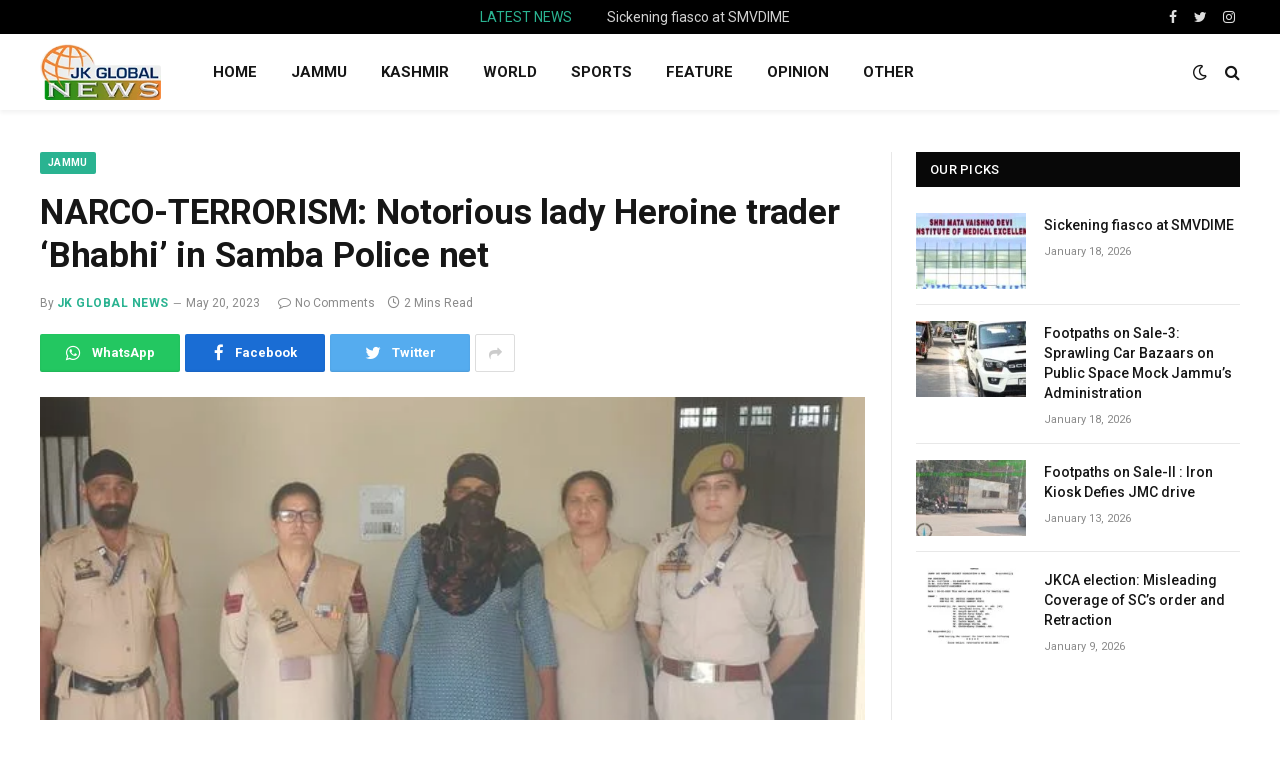

--- FILE ---
content_type: text/html; charset=UTF-8
request_url: https://jkglobalnews.in/narco-terrorism-notorious-lady-heroine-trader-bhabhi-in-samba-police-net/
body_size: 17521
content:

<!DOCTYPE html>
<html lang="en-US" class="s-light site-s-light">

<head>

	<meta charset="UTF-8" />
	<meta name="viewport" content="width=device-width, initial-scale=1" />
	<meta name='robots' content='index, follow, max-image-preview:large, max-snippet:-1, max-video-preview:-1' />

	<!-- This site is optimized with the Yoast SEO plugin v22.2 - https://yoast.com/wordpress/plugins/seo/ -->
	<title>NARCO-TERRORISM: Notorious lady Heroine trader &#039;Bhabhi&#039; in Samba Police net | JK Globalnews</title><link rel="preload" as="image" imagesrcset="https://jkglobalnews.in/wp-content/uploads/2023/05/1-4.jpg" imagesizes="(max-width: 788px) 100vw, 788px" />
	<link rel="canonical" href="https://jkglobalnews.in/narco-terrorism-notorious-lady-heroine-trader-bhabhi-in-samba-police-net/" />
	<meta property="og:locale" content="en_US" />
	<meta property="og:type" content="article" />
	<meta property="og:title" content="NARCO-TERRORISM: Notorious lady Heroine trader &#039;Bhabhi&#039; in Samba Police net | JK Globalnews" />
	<meta property="og:description" content="Setting a new bench mark in war against Narco Terrorism, the Samba Police under the dynamic leadership of SSP Benam Tosh so far arrested 40 Heroine suppliers in Four Months. SAMBA : The police has achieved yet another success in its continue effort to break down network of narco terrorism in Samba District by arresting" />
	<meta property="og:url" content="https://jkglobalnews.in/narco-terrorism-notorious-lady-heroine-trader-bhabhi-in-samba-police-net/" />
	<meta property="og:site_name" content="JK Globalnews" />
	<meta property="article:publisher" content="https://www.facebook.com/jkglobalnews" />
	<meta property="article:author" content="https://www.facebook.com/arfat.khokhur" />
	<meta property="article:published_time" content="2023-05-20T01:29:40+00:00" />
	<meta property="og:image" content="https://jkglobalnews.in/wp-content/uploads/2023/05/1-4.jpg" />
	<meta property="og:image:width" content="600" />
	<meta property="og:image:height" content="450" />
	<meta property="og:image:type" content="image/jpeg" />
	<meta name="author" content="JK Global News" />
	<meta name="twitter:card" content="summary_large_image" />
	<meta name="twitter:creator" content="@jkglobalnews" />
	<meta name="twitter:site" content="@jkglobalnews" />
	<meta name="twitter:label1" content="Written by" />
	<meta name="twitter:data1" content="JK Global News" />
	<meta name="twitter:label2" content="Est. reading time" />
	<meta name="twitter:data2" content="2 minutes" />
	<script type="application/ld+json" class="yoast-schema-graph">{"@context":"https://schema.org","@graph":[{"@type":"Article","@id":"https://jkglobalnews.in/narco-terrorism-notorious-lady-heroine-trader-bhabhi-in-samba-police-net/#article","isPartOf":{"@id":"https://jkglobalnews.in/narco-terrorism-notorious-lady-heroine-trader-bhabhi-in-samba-police-net/"},"author":{"name":"JK Global News","@id":"https://jkglobalnews.in/#/schema/person/8c0dfcd75a41b189dc39baba182d9115"},"headline":"NARCO-TERRORISM: Notorious lady Heroine trader &#8216;Bhabhi&#8217; in Samba Police net","datePublished":"2023-05-20T01:29:40+00:00","dateModified":"2023-05-20T01:29:40+00:00","mainEntityOfPage":{"@id":"https://jkglobalnews.in/narco-terrorism-notorious-lady-heroine-trader-bhabhi-in-samba-police-net/"},"wordCount":303,"publisher":{"@id":"https://jkglobalnews.in/#organization"},"image":{"@id":"https://jkglobalnews.in/narco-terrorism-notorious-lady-heroine-trader-bhabhi-in-samba-police-net/#primaryimage"},"thumbnailUrl":"https://jkglobalnews.in/wp-content/uploads/2023/05/1-4.jpg","keywords":["Samba most wanted Heroine supplier Bhabhi arrested","SSP Samba Benam Tosh","war against narco terrorism"],"articleSection":["Jammu","Scroll News"],"inLanguage":"en-US"},{"@type":"WebPage","@id":"https://jkglobalnews.in/narco-terrorism-notorious-lady-heroine-trader-bhabhi-in-samba-police-net/","url":"https://jkglobalnews.in/narco-terrorism-notorious-lady-heroine-trader-bhabhi-in-samba-police-net/","name":"NARCO-TERRORISM: Notorious lady Heroine trader 'Bhabhi' in Samba Police net | JK Globalnews","isPartOf":{"@id":"https://jkglobalnews.in/#website"},"primaryImageOfPage":{"@id":"https://jkglobalnews.in/narco-terrorism-notorious-lady-heroine-trader-bhabhi-in-samba-police-net/#primaryimage"},"image":{"@id":"https://jkglobalnews.in/narco-terrorism-notorious-lady-heroine-trader-bhabhi-in-samba-police-net/#primaryimage"},"thumbnailUrl":"https://jkglobalnews.in/wp-content/uploads/2023/05/1-4.jpg","datePublished":"2023-05-20T01:29:40+00:00","dateModified":"2023-05-20T01:29:40+00:00","breadcrumb":{"@id":"https://jkglobalnews.in/narco-terrorism-notorious-lady-heroine-trader-bhabhi-in-samba-police-net/#breadcrumb"},"inLanguage":"en-US","potentialAction":[{"@type":"ReadAction","target":["https://jkglobalnews.in/narco-terrorism-notorious-lady-heroine-trader-bhabhi-in-samba-police-net/"]}]},{"@type":"ImageObject","inLanguage":"en-US","@id":"https://jkglobalnews.in/narco-terrorism-notorious-lady-heroine-trader-bhabhi-in-samba-police-net/#primaryimage","url":"https://jkglobalnews.in/wp-content/uploads/2023/05/1-4.jpg","contentUrl":"https://jkglobalnews.in/wp-content/uploads/2023/05/1-4.jpg","width":600,"height":450,"caption":"Notorious Narcotic supplier Bhabhi in police custody"},{"@type":"BreadcrumbList","@id":"https://jkglobalnews.in/narco-terrorism-notorious-lady-heroine-trader-bhabhi-in-samba-police-net/#breadcrumb","itemListElement":[{"@type":"ListItem","position":1,"name":"Home","item":"https://jkglobalnews.in/"},{"@type":"ListItem","position":2,"name":"NARCO-TERRORISM: Notorious lady Heroine trader &#8216;Bhabhi&#8217; in Samba Police net"}]},{"@type":"WebSite","@id":"https://jkglobalnews.in/#website","url":"https://jkglobalnews.in/","name":"JK Globalnews","description":"News from Globe","publisher":{"@id":"https://jkglobalnews.in/#organization"},"potentialAction":[{"@type":"SearchAction","target":{"@type":"EntryPoint","urlTemplate":"https://jkglobalnews.in/?s={search_term_string}"},"query-input":"required name=search_term_string"}],"inLanguage":"en-US"},{"@type":"Organization","@id":"https://jkglobalnews.in/#organization","name":"JK Global News","url":"https://jkglobalnews.in/","logo":{"@type":"ImageObject","inLanguage":"en-US","@id":"https://jkglobalnews.in/#/schema/logo/image/","url":"https://jkglobalnews.in/wp-content/uploads/2021/02/cropped-logo.png","contentUrl":"https://jkglobalnews.in/wp-content/uploads/2021/02/cropped-logo.png","width":190,"height":88,"caption":"JK Global News"},"image":{"@id":"https://jkglobalnews.in/#/schema/logo/image/"},"sameAs":["https://www.facebook.com/jkglobalnews","https://twitter.com/jkglobalnews","https://www.instagram.com/jkglobalnews/","https://www.youtube.com/channel/UC8B3Q1rmVztJShe0XsiHdag"]},{"@type":"Person","@id":"https://jkglobalnews.in/#/schema/person/8c0dfcd75a41b189dc39baba182d9115","name":"JK Global News","sameAs":["http://www.jkglobalnews.in","https://www.facebook.com/arfat.khokhur","https://twitter.com/jkglobalnews"]}]}</script>
	<!-- / Yoast SEO plugin. -->


<link rel='dns-prefetch' href='//fonts.googleapis.com' />
<link rel="alternate" type="application/rss+xml" title="JK Globalnews &raquo; Feed" href="https://jkglobalnews.in/feed/" />
<link rel="alternate" type="application/rss+xml" title="JK Globalnews &raquo; Comments Feed" href="https://jkglobalnews.in/comments/feed/" />
<script type="text/javascript">
/* <![CDATA[ */
window._wpemojiSettings = {"baseUrl":"https:\/\/s.w.org\/images\/core\/emoji\/14.0.0\/72x72\/","ext":".png","svgUrl":"https:\/\/s.w.org\/images\/core\/emoji\/14.0.0\/svg\/","svgExt":".svg","source":{"concatemoji":"https:\/\/jkglobalnews.in\/wp-includes\/js\/wp-emoji-release.min.js?ver=6.4.7"}};
/*! This file is auto-generated */
!function(i,n){var o,s,e;function c(e){try{var t={supportTests:e,timestamp:(new Date).valueOf()};sessionStorage.setItem(o,JSON.stringify(t))}catch(e){}}function p(e,t,n){e.clearRect(0,0,e.canvas.width,e.canvas.height),e.fillText(t,0,0);var t=new Uint32Array(e.getImageData(0,0,e.canvas.width,e.canvas.height).data),r=(e.clearRect(0,0,e.canvas.width,e.canvas.height),e.fillText(n,0,0),new Uint32Array(e.getImageData(0,0,e.canvas.width,e.canvas.height).data));return t.every(function(e,t){return e===r[t]})}function u(e,t,n){switch(t){case"flag":return n(e,"\ud83c\udff3\ufe0f\u200d\u26a7\ufe0f","\ud83c\udff3\ufe0f\u200b\u26a7\ufe0f")?!1:!n(e,"\ud83c\uddfa\ud83c\uddf3","\ud83c\uddfa\u200b\ud83c\uddf3")&&!n(e,"\ud83c\udff4\udb40\udc67\udb40\udc62\udb40\udc65\udb40\udc6e\udb40\udc67\udb40\udc7f","\ud83c\udff4\u200b\udb40\udc67\u200b\udb40\udc62\u200b\udb40\udc65\u200b\udb40\udc6e\u200b\udb40\udc67\u200b\udb40\udc7f");case"emoji":return!n(e,"\ud83e\udef1\ud83c\udffb\u200d\ud83e\udef2\ud83c\udfff","\ud83e\udef1\ud83c\udffb\u200b\ud83e\udef2\ud83c\udfff")}return!1}function f(e,t,n){var r="undefined"!=typeof WorkerGlobalScope&&self instanceof WorkerGlobalScope?new OffscreenCanvas(300,150):i.createElement("canvas"),a=r.getContext("2d",{willReadFrequently:!0}),o=(a.textBaseline="top",a.font="600 32px Arial",{});return e.forEach(function(e){o[e]=t(a,e,n)}),o}function t(e){var t=i.createElement("script");t.src=e,t.defer=!0,i.head.appendChild(t)}"undefined"!=typeof Promise&&(o="wpEmojiSettingsSupports",s=["flag","emoji"],n.supports={everything:!0,everythingExceptFlag:!0},e=new Promise(function(e){i.addEventListener("DOMContentLoaded",e,{once:!0})}),new Promise(function(t){var n=function(){try{var e=JSON.parse(sessionStorage.getItem(o));if("object"==typeof e&&"number"==typeof e.timestamp&&(new Date).valueOf()<e.timestamp+604800&&"object"==typeof e.supportTests)return e.supportTests}catch(e){}return null}();if(!n){if("undefined"!=typeof Worker&&"undefined"!=typeof OffscreenCanvas&&"undefined"!=typeof URL&&URL.createObjectURL&&"undefined"!=typeof Blob)try{var e="postMessage("+f.toString()+"("+[JSON.stringify(s),u.toString(),p.toString()].join(",")+"));",r=new Blob([e],{type:"text/javascript"}),a=new Worker(URL.createObjectURL(r),{name:"wpTestEmojiSupports"});return void(a.onmessage=function(e){c(n=e.data),a.terminate(),t(n)})}catch(e){}c(n=f(s,u,p))}t(n)}).then(function(e){for(var t in e)n.supports[t]=e[t],n.supports.everything=n.supports.everything&&n.supports[t],"flag"!==t&&(n.supports.everythingExceptFlag=n.supports.everythingExceptFlag&&n.supports[t]);n.supports.everythingExceptFlag=n.supports.everythingExceptFlag&&!n.supports.flag,n.DOMReady=!1,n.readyCallback=function(){n.DOMReady=!0}}).then(function(){return e}).then(function(){var e;n.supports.everything||(n.readyCallback(),(e=n.source||{}).concatemoji?t(e.concatemoji):e.wpemoji&&e.twemoji&&(t(e.twemoji),t(e.wpemoji)))}))}((window,document),window._wpemojiSettings);
/* ]]> */
</script>
<style id='wp-emoji-styles-inline-css' type='text/css'>

	img.wp-smiley, img.emoji {
		display: inline !important;
		border: none !important;
		box-shadow: none !important;
		height: 1em !important;
		width: 1em !important;
		margin: 0 0.07em !important;
		vertical-align: -0.1em !important;
		background: none !important;
		padding: 0 !important;
	}
</style>
<link rel='stylesheet' id='wp-block-library-css' href='https://jkglobalnews.in/wp-includes/css/dist/block-library/style.min.css?ver=6.4.7' type='text/css' media='all' />
<style id='classic-theme-styles-inline-css' type='text/css'>
/*! This file is auto-generated */
.wp-block-button__link{color:#fff;background-color:#32373c;border-radius:9999px;box-shadow:none;text-decoration:none;padding:calc(.667em + 2px) calc(1.333em + 2px);font-size:1.125em}.wp-block-file__button{background:#32373c;color:#fff;text-decoration:none}
</style>
<style id='global-styles-inline-css' type='text/css'>
body{--wp--preset--color--black: #000000;--wp--preset--color--cyan-bluish-gray: #abb8c3;--wp--preset--color--white: #ffffff;--wp--preset--color--pale-pink: #f78da7;--wp--preset--color--vivid-red: #cf2e2e;--wp--preset--color--luminous-vivid-orange: #ff6900;--wp--preset--color--luminous-vivid-amber: #fcb900;--wp--preset--color--light-green-cyan: #7bdcb5;--wp--preset--color--vivid-green-cyan: #00d084;--wp--preset--color--pale-cyan-blue: #8ed1fc;--wp--preset--color--vivid-cyan-blue: #0693e3;--wp--preset--color--vivid-purple: #9b51e0;--wp--preset--gradient--vivid-cyan-blue-to-vivid-purple: linear-gradient(135deg,rgba(6,147,227,1) 0%,rgb(155,81,224) 100%);--wp--preset--gradient--light-green-cyan-to-vivid-green-cyan: linear-gradient(135deg,rgb(122,220,180) 0%,rgb(0,208,130) 100%);--wp--preset--gradient--luminous-vivid-amber-to-luminous-vivid-orange: linear-gradient(135deg,rgba(252,185,0,1) 0%,rgba(255,105,0,1) 100%);--wp--preset--gradient--luminous-vivid-orange-to-vivid-red: linear-gradient(135deg,rgba(255,105,0,1) 0%,rgb(207,46,46) 100%);--wp--preset--gradient--very-light-gray-to-cyan-bluish-gray: linear-gradient(135deg,rgb(238,238,238) 0%,rgb(169,184,195) 100%);--wp--preset--gradient--cool-to-warm-spectrum: linear-gradient(135deg,rgb(74,234,220) 0%,rgb(151,120,209) 20%,rgb(207,42,186) 40%,rgb(238,44,130) 60%,rgb(251,105,98) 80%,rgb(254,248,76) 100%);--wp--preset--gradient--blush-light-purple: linear-gradient(135deg,rgb(255,206,236) 0%,rgb(152,150,240) 100%);--wp--preset--gradient--blush-bordeaux: linear-gradient(135deg,rgb(254,205,165) 0%,rgb(254,45,45) 50%,rgb(107,0,62) 100%);--wp--preset--gradient--luminous-dusk: linear-gradient(135deg,rgb(255,203,112) 0%,rgb(199,81,192) 50%,rgb(65,88,208) 100%);--wp--preset--gradient--pale-ocean: linear-gradient(135deg,rgb(255,245,203) 0%,rgb(182,227,212) 50%,rgb(51,167,181) 100%);--wp--preset--gradient--electric-grass: linear-gradient(135deg,rgb(202,248,128) 0%,rgb(113,206,126) 100%);--wp--preset--gradient--midnight: linear-gradient(135deg,rgb(2,3,129) 0%,rgb(40,116,252) 100%);--wp--preset--font-size--small: 13px;--wp--preset--font-size--medium: 20px;--wp--preset--font-size--large: 36px;--wp--preset--font-size--x-large: 42px;--wp--preset--spacing--20: 0.44rem;--wp--preset--spacing--30: 0.67rem;--wp--preset--spacing--40: 1rem;--wp--preset--spacing--50: 1.5rem;--wp--preset--spacing--60: 2.25rem;--wp--preset--spacing--70: 3.38rem;--wp--preset--spacing--80: 5.06rem;--wp--preset--shadow--natural: 6px 6px 9px rgba(0, 0, 0, 0.2);--wp--preset--shadow--deep: 12px 12px 50px rgba(0, 0, 0, 0.4);--wp--preset--shadow--sharp: 6px 6px 0px rgba(0, 0, 0, 0.2);--wp--preset--shadow--outlined: 6px 6px 0px -3px rgba(255, 255, 255, 1), 6px 6px rgba(0, 0, 0, 1);--wp--preset--shadow--crisp: 6px 6px 0px rgba(0, 0, 0, 1);}:where(.is-layout-flex){gap: 0.5em;}:where(.is-layout-grid){gap: 0.5em;}body .is-layout-flow > .alignleft{float: left;margin-inline-start: 0;margin-inline-end: 2em;}body .is-layout-flow > .alignright{float: right;margin-inline-start: 2em;margin-inline-end: 0;}body .is-layout-flow > .aligncenter{margin-left: auto !important;margin-right: auto !important;}body .is-layout-constrained > .alignleft{float: left;margin-inline-start: 0;margin-inline-end: 2em;}body .is-layout-constrained > .alignright{float: right;margin-inline-start: 2em;margin-inline-end: 0;}body .is-layout-constrained > .aligncenter{margin-left: auto !important;margin-right: auto !important;}body .is-layout-constrained > :where(:not(.alignleft):not(.alignright):not(.alignfull)){max-width: var(--wp--style--global--content-size);margin-left: auto !important;margin-right: auto !important;}body .is-layout-constrained > .alignwide{max-width: var(--wp--style--global--wide-size);}body .is-layout-flex{display: flex;}body .is-layout-flex{flex-wrap: wrap;align-items: center;}body .is-layout-flex > *{margin: 0;}body .is-layout-grid{display: grid;}body .is-layout-grid > *{margin: 0;}:where(.wp-block-columns.is-layout-flex){gap: 2em;}:where(.wp-block-columns.is-layout-grid){gap: 2em;}:where(.wp-block-post-template.is-layout-flex){gap: 1.25em;}:where(.wp-block-post-template.is-layout-grid){gap: 1.25em;}.has-black-color{color: var(--wp--preset--color--black) !important;}.has-cyan-bluish-gray-color{color: var(--wp--preset--color--cyan-bluish-gray) !important;}.has-white-color{color: var(--wp--preset--color--white) !important;}.has-pale-pink-color{color: var(--wp--preset--color--pale-pink) !important;}.has-vivid-red-color{color: var(--wp--preset--color--vivid-red) !important;}.has-luminous-vivid-orange-color{color: var(--wp--preset--color--luminous-vivid-orange) !important;}.has-luminous-vivid-amber-color{color: var(--wp--preset--color--luminous-vivid-amber) !important;}.has-light-green-cyan-color{color: var(--wp--preset--color--light-green-cyan) !important;}.has-vivid-green-cyan-color{color: var(--wp--preset--color--vivid-green-cyan) !important;}.has-pale-cyan-blue-color{color: var(--wp--preset--color--pale-cyan-blue) !important;}.has-vivid-cyan-blue-color{color: var(--wp--preset--color--vivid-cyan-blue) !important;}.has-vivid-purple-color{color: var(--wp--preset--color--vivid-purple) !important;}.has-black-background-color{background-color: var(--wp--preset--color--black) !important;}.has-cyan-bluish-gray-background-color{background-color: var(--wp--preset--color--cyan-bluish-gray) !important;}.has-white-background-color{background-color: var(--wp--preset--color--white) !important;}.has-pale-pink-background-color{background-color: var(--wp--preset--color--pale-pink) !important;}.has-vivid-red-background-color{background-color: var(--wp--preset--color--vivid-red) !important;}.has-luminous-vivid-orange-background-color{background-color: var(--wp--preset--color--luminous-vivid-orange) !important;}.has-luminous-vivid-amber-background-color{background-color: var(--wp--preset--color--luminous-vivid-amber) !important;}.has-light-green-cyan-background-color{background-color: var(--wp--preset--color--light-green-cyan) !important;}.has-vivid-green-cyan-background-color{background-color: var(--wp--preset--color--vivid-green-cyan) !important;}.has-pale-cyan-blue-background-color{background-color: var(--wp--preset--color--pale-cyan-blue) !important;}.has-vivid-cyan-blue-background-color{background-color: var(--wp--preset--color--vivid-cyan-blue) !important;}.has-vivid-purple-background-color{background-color: var(--wp--preset--color--vivid-purple) !important;}.has-black-border-color{border-color: var(--wp--preset--color--black) !important;}.has-cyan-bluish-gray-border-color{border-color: var(--wp--preset--color--cyan-bluish-gray) !important;}.has-white-border-color{border-color: var(--wp--preset--color--white) !important;}.has-pale-pink-border-color{border-color: var(--wp--preset--color--pale-pink) !important;}.has-vivid-red-border-color{border-color: var(--wp--preset--color--vivid-red) !important;}.has-luminous-vivid-orange-border-color{border-color: var(--wp--preset--color--luminous-vivid-orange) !important;}.has-luminous-vivid-amber-border-color{border-color: var(--wp--preset--color--luminous-vivid-amber) !important;}.has-light-green-cyan-border-color{border-color: var(--wp--preset--color--light-green-cyan) !important;}.has-vivid-green-cyan-border-color{border-color: var(--wp--preset--color--vivid-green-cyan) !important;}.has-pale-cyan-blue-border-color{border-color: var(--wp--preset--color--pale-cyan-blue) !important;}.has-vivid-cyan-blue-border-color{border-color: var(--wp--preset--color--vivid-cyan-blue) !important;}.has-vivid-purple-border-color{border-color: var(--wp--preset--color--vivid-purple) !important;}.has-vivid-cyan-blue-to-vivid-purple-gradient-background{background: var(--wp--preset--gradient--vivid-cyan-blue-to-vivid-purple) !important;}.has-light-green-cyan-to-vivid-green-cyan-gradient-background{background: var(--wp--preset--gradient--light-green-cyan-to-vivid-green-cyan) !important;}.has-luminous-vivid-amber-to-luminous-vivid-orange-gradient-background{background: var(--wp--preset--gradient--luminous-vivid-amber-to-luminous-vivid-orange) !important;}.has-luminous-vivid-orange-to-vivid-red-gradient-background{background: var(--wp--preset--gradient--luminous-vivid-orange-to-vivid-red) !important;}.has-very-light-gray-to-cyan-bluish-gray-gradient-background{background: var(--wp--preset--gradient--very-light-gray-to-cyan-bluish-gray) !important;}.has-cool-to-warm-spectrum-gradient-background{background: var(--wp--preset--gradient--cool-to-warm-spectrum) !important;}.has-blush-light-purple-gradient-background{background: var(--wp--preset--gradient--blush-light-purple) !important;}.has-blush-bordeaux-gradient-background{background: var(--wp--preset--gradient--blush-bordeaux) !important;}.has-luminous-dusk-gradient-background{background: var(--wp--preset--gradient--luminous-dusk) !important;}.has-pale-ocean-gradient-background{background: var(--wp--preset--gradient--pale-ocean) !important;}.has-electric-grass-gradient-background{background: var(--wp--preset--gradient--electric-grass) !important;}.has-midnight-gradient-background{background: var(--wp--preset--gradient--midnight) !important;}.has-small-font-size{font-size: var(--wp--preset--font-size--small) !important;}.has-medium-font-size{font-size: var(--wp--preset--font-size--medium) !important;}.has-large-font-size{font-size: var(--wp--preset--font-size--large) !important;}.has-x-large-font-size{font-size: var(--wp--preset--font-size--x-large) !important;}
.wp-block-navigation a:where(:not(.wp-element-button)){color: inherit;}
:where(.wp-block-post-template.is-layout-flex){gap: 1.25em;}:where(.wp-block-post-template.is-layout-grid){gap: 1.25em;}
:where(.wp-block-columns.is-layout-flex){gap: 2em;}:where(.wp-block-columns.is-layout-grid){gap: 2em;}
.wp-block-pullquote{font-size: 1.5em;line-height: 1.6;}
</style>
<link rel='stylesheet' id='contact-form-7-css' href='https://jkglobalnews.in/wp-content/plugins/contact-form-7/includes/css/styles.css?ver=5.9.2' type='text/css' media='all' />
<link rel='stylesheet' id='smartmag-core-css' href='https://jkglobalnews.in/wp-content/themes/smart-mag/style.css?ver=5.0.2' type='text/css' media='all' />
<link rel='stylesheet' id='smartmag-fonts-css' href='https://fonts.googleapis.com/css?family=Roboto%3A400%2C400i%2C500%2C700' type='text/css' media='all' />
<link rel='stylesheet' id='magnific-popup-css' href='https://jkglobalnews.in/wp-content/themes/smart-mag/css/lightbox.css?ver=5.0.2' type='text/css' media='all' />
<link rel='stylesheet' id='smartmag-icons-css' href='https://jkglobalnews.in/wp-content/themes/smart-mag/css/icons/icons.css?ver=5.0.2' type='text/css' media='all' />
<link rel='stylesheet' id='smartmag-skin-css' href='https://jkglobalnews.in/wp-content/themes/smart-mag/css/skin-thezine.css?ver=5.0.2' type='text/css' media='all' />
<style id='smartmag-skin-inline-css' type='text/css'>
.smart-head-main { --c-shadow: rgba(0,0,0,0.05); }
.smart-head-main .smart-head-top { --head-h: 34px; }
.smart-head-main .smart-head-mid { --head-h: 76px; }
.smart-head-main .smart-head-bot { border-top-width: 0px; }
.smart-head-main .spc-social { --c-spc-social-hov: #f2f2f2; --spc-social-space: 5px; }


</style>
<script type="text/javascript" src="https://jkglobalnews.in/wp-includes/js/jquery/jquery.min.js?ver=3.7.1" id="jquery-core-js"></script>
<script type="text/javascript" src="https://jkglobalnews.in/wp-includes/js/jquery/jquery-migrate.min.js?ver=3.4.1" id="jquery-migrate-js"></script>
<script type="text/javascript" id="smartmag-theme-js-extra">
/* <![CDATA[ */
var Bunyad = {"ajaxurl":"https:\/\/jkglobalnews.in\/wp-admin\/admin-ajax.php"};
/* ]]> */
</script>
<script type="text/javascript" src="https://jkglobalnews.in/wp-content/themes/smart-mag/js/theme.js?ver=5.0.2" id="smartmag-theme-js"></script>
<script type="text/javascript" src="https://jkglobalnews.in/wp-content/themes/smart-mag/js/float-share.js?ver=5.0.2" id="smartmag-float-share-js"></script>
<link rel="https://api.w.org/" href="https://jkglobalnews.in/wp-json/" /><link rel="alternate" type="application/json" href="https://jkglobalnews.in/wp-json/wp/v2/posts/12807" /><link rel="EditURI" type="application/rsd+xml" title="RSD" href="https://jkglobalnews.in/xmlrpc.php?rsd" />
<meta name="generator" content="WordPress 6.4.7" />
<link rel='shortlink' href='https://jkglobalnews.in/?p=12807' />
<link rel="alternate" type="application/json+oembed" href="https://jkglobalnews.in/wp-json/oembed/1.0/embed?url=https%3A%2F%2Fjkglobalnews.in%2Fnarco-terrorism-notorious-lady-heroine-trader-bhabhi-in-samba-police-net%2F" />
<link rel="alternate" type="text/xml+oembed" href="https://jkglobalnews.in/wp-json/oembed/1.0/embed?url=https%3A%2F%2Fjkglobalnews.in%2Fnarco-terrorism-notorious-lady-heroine-trader-bhabhi-in-samba-police-net%2F&#038;format=xml" />

		<script>
		var BunyadSchemeKey = 'bunyad-scheme';
		(() => {
			const d = document.documentElement;
			const c = d.classList;
			const scheme = localStorage.getItem(BunyadSchemeKey);
			if (scheme) {
				d.dataset.origClass = c;
				scheme === 'dark' ? c.remove('s-light', 'site-s-light') : c.remove('s-dark', 'site-s-dark');
				c.add('site-s-' + scheme, 's-' + scheme);
			}
		})();
		</script>
		<meta name="generator" content="Elementor 3.20.1; features: e_optimized_assets_loading, additional_custom_breakpoints, block_editor_assets_optimize, e_image_loading_optimization; settings: css_print_method-external, google_font-enabled, font_display-auto">
<link rel="icon" href="https://jkglobalnews.in/wp-content/uploads/2021/01/cropped-cropped-logo-32x32.png" sizes="32x32" />
<link rel="icon" href="https://jkglobalnews.in/wp-content/uploads/2021/01/cropped-cropped-logo-192x192.png" sizes="192x192" />
<link rel="apple-touch-icon" href="https://jkglobalnews.in/wp-content/uploads/2021/01/cropped-cropped-logo-180x180.png" />
<meta name="msapplication-TileImage" content="https://jkglobalnews.in/wp-content/uploads/2021/01/cropped-cropped-logo-270x270.png" />

	

</head>

<body class="post-template-default single single-post postid-12807 single-format-standard post-layout-modern post-cat-4 has-lb has-lb-sm has-sb-sep layout-normal elementor-default elementor-kit-7115">



<div class="main-wrap">

	
<div class="off-canvas-backdrop"></div>
<div class="mobile-menu-container off-canvas" id="off-canvas">

	<div class="off-canvas-head">
		<a href="#" class="close"><i class="tsi tsi-times"></i></a>

		<div class="ts-logo">
			<img class="logo-mobile logo-image" src="https://jkglobalnews.in/wp-content/uploads/2021/02/cropped-logo.png" width="95" height="44" alt="JK Globalnews"/>		</div>
	</div>

	<div class="off-canvas-content">

					<ul class="mobile-menu"></ul>
		
		
		
		<div class="spc-social spc-social-b smart-head-social">
		
			
				<a href="https://www.facebook.com/jkglobalnews" class="link s-facebook" target="_blank" rel="noopener">
					<i class="icon tsi tsi-facebook"></i>
					<span class="visuallyhidden">Facebook</span>
				</a>
									
			
				<a href="https://twitter.com/jkglobalnews" class="link s-twitter" target="_blank" rel="noopener">
					<i class="icon tsi tsi-twitter"></i>
					<span class="visuallyhidden">Twitter</span>
				</a>
									
			
				<a href="https://www.instagram.com/jkglobalnews/" class="link s-instagram" target="_blank" rel="noopener">
					<i class="icon tsi tsi-instagram"></i>
					<span class="visuallyhidden">Instagram</span>
				</a>
									
			
		</div>

		
	</div>

</div>
<div class="smart-head smart-head-a smart-head-main" id="smart-head" data-sticky="auto" data-sticky-type="smart">
	
	<div class="smart-head-row smart-head-top smart-head-row-3 s-dark smart-head-row-full">

		<div class="inner wrap">

							
				<div class="items items-left ">
								</div>

							
				<div class="items items-center ">
				
<div class="trending-ticker">
	<span class="heading">Latest News</span>

	<ul>
				
			<li><a href="https://jkglobalnews.in/sickening-fiasco-at-smvdime/" class="post-link">Sickening fiasco at SMVDIME</a></li>
		
				
			<li><a href="https://jkglobalnews.in/footpaths-on-sale-3-sprawling-car-bazaars-on-public-space-mock-jammus-administration/" class="post-link">Footpaths on Sale-3: Sprawling Car Bazaars on Public Space Mock Jammu’s Administration</a></li>
		
				
			<li><a href="https://jkglobalnews.in/footpaths-on-sale-ii-iron-kiosk-defies-jmc-drive/" class="post-link">Footpaths on Sale-II : Iron Kiosk Defies JMC drive</a></li>
		
				
			<li><a href="https://jkglobalnews.in/jkca-election-misleading-coverage-of-scs-order-and-retraction/" class="post-link">JKCA election: Misleading Coverage of SC&#8217;s order and Retraction</a></li>
		
				
			<li><a href="https://jkglobalnews.in/acbs-renewed-offensive-a-test-of-intent-in-jks-war-on-corruption/" class="post-link">ACB’s Renewed Offensive: A Test of Intent in J&#038;K’s War on Corruption</a></li>
		
				
			<li><a href="https://jkglobalnews.in/footpaths-on-sale-untouchable-encroachers-empire-exposes-jmcs-anti-encroachment-drive/" class="post-link">Footpaths on Sale : Untouchable encroachers empire exposes JMC&#8217;s anti encroachment drive</a></li>
		
				
			<li><a href="https://jkglobalnews.in/governance-deficit-leaves-jkbose-in-lurch/" class="post-link">Governance Deficit Leaves JKBOSE in Lurch</a></li>
		
				
			<li><a href="https://jkglobalnews.in/azad-raina-to-retain-govt-accomodation-till-march-2026/" class="post-link">Azad, Raina to retain Govt accomodation till March 2026</a></li>
		
				
			</ul>
</div>
				</div>

							
				<div class="items items-right ">
				
		<div class="spc-social spc-social-a smart-head-social">
		
			
				<a href="https://www.facebook.com/jkglobalnews" class="link s-facebook" target="_blank" rel="noopener">
					<i class="icon tsi tsi-facebook"></i>
					<span class="visuallyhidden">Facebook</span>
				</a>
									
			
				<a href="https://twitter.com/jkglobalnews" class="link s-twitter" target="_blank" rel="noopener">
					<i class="icon tsi tsi-twitter"></i>
					<span class="visuallyhidden">Twitter</span>
				</a>
									
			
				<a href="https://www.instagram.com/jkglobalnews/" class="link s-instagram" target="_blank" rel="noopener">
					<i class="icon tsi tsi-instagram"></i>
					<span class="visuallyhidden">Instagram</span>
				</a>
									
			
		</div>

						</div>

						
		</div>
	</div>

	
	<div class="smart-head-row smart-head-mid is-light smart-head-row-full">

		<div class="inner wrap">

							
				<div class="items items-left ">
					<a href="https://jkglobalnews.in/" title="JK Globalnews" rel="home" class="logo-link ts-logo">
		<span>
			
				
					
					<img src="https://jkglobalnews.in/wp-content/uploads/2021/02/cropped-logo.png" class="logo-image" alt="JK Globalnews" />

									 
					</span>
	</a>	<div class="nav-wrap">
		<nav class="navigation navigation-main nav-hov-b">
			<ul id="menu-primary-menu" class="menu"><li id="menu-item-29" class="menu-item menu-item-type-custom menu-item-object-custom menu-item-29"><a href="http://www.jkglobalnews.in">HOME</a></li>
<li id="menu-item-28" class="menu-item menu-item-type-custom menu-item-object-custom menu-item-28"><a href="https://jkglobalnews.in/category/jammu/">JAMMU</a></li>
<li id="menu-item-30" class="menu-item menu-item-type-custom menu-item-object-custom menu-item-30"><a href="https://jkglobalnews.in/category/kashmir/">KASHMIR</a></li>
<li id="menu-item-31" class="menu-item menu-item-type-custom menu-item-object-custom menu-item-31"><a href="https://jkglobalnews.in/category/world/">WORLD</a></li>
<li id="menu-item-2035" class="menu-item menu-item-type-custom menu-item-object-custom menu-item-2035"><a href="https://jkglobalnews.in/category/sports/">SPORTS</a></li>
<li id="menu-item-951" class="menu-item menu-item-type-custom menu-item-object-custom menu-item-951"><a href="https://jkglobalnews.in/category/featured/">FEATURE</a></li>
<li id="menu-item-246" class="menu-item menu-item-type-custom menu-item-object-custom menu-item-246"><a href="https://jkglobalnews.in/category/opinion/">OPINION</a></li>
<li id="menu-item-247" class="menu-item menu-item-type-custom menu-item-object-custom menu-item-247"><a href="https://jkglobalnews.in/category/others/">OTHER</a></li>
</ul>		</nav>
	</div>
				</div>

							
				<div class="items items-center empty">
								</div>

							
				<div class="items items-right ">
				
<div class="scheme-switcher has-icon-only">
	<a href="#" class="toggle is-icon toggle-dark" title="Switch to Dark Design - easier on eyes.">
		<i class="icon tsi tsi-moon"></i>
	</a>
	<a href="#" class="toggle is-icon toggle-light" title="Switch to Light Design.">
		<i class="icon tsi tsi-bright"></i>
	</a>
</div>

	<a href="#" class="search-icon has-icon-only is-icon" title="Search">
		<i class="tsi tsi-search"></i>
	</a>

				</div>

						
		</div>
	</div>

	</div>
<div class="smart-head smart-head-a smart-head-mobile" id="smart-head-mobile" data-sticky="mid" data-sticky-type>
	
	<div class="smart-head-row smart-head-mid smart-head-row-3 is-light smart-head-row-full">

		<div class="inner wrap">

							
				<div class="items items-left ">
				
<button class="offcanvas-toggle has-icon" type="button" aria-label="Menu">
	<span class="hamburger-icon">
		<span class="inner"></span>
	</span>
</button>				</div>

							
				<div class="items items-center ">
					<a href="https://jkglobalnews.in/" title="JK Globalnews" rel="home" class="logo-link ts-logo">
		<span>
			
									<img class="logo-mobile logo-image" src="https://jkglobalnews.in/wp-content/uploads/2021/02/cropped-logo.png" width="95" height="44" alt="JK Globalnews"/>									 
					</span>
	</a>				</div>

							
				<div class="items items-right ">
				
<div class="scheme-switcher has-icon-only">
	<a href="#" class="toggle is-icon toggle-dark" title="Switch to Dark Design - easier on eyes.">
		<i class="icon tsi tsi-moon"></i>
	</a>
	<a href="#" class="toggle is-icon toggle-light" title="Switch to Light Design.">
		<i class="icon tsi tsi-bright"></i>
	</a>
</div>

	<a href="#" class="search-icon has-icon-only is-icon" title="Search">
		<i class="tsi tsi-search"></i>
	</a>

				</div>

						
		</div>
	</div>

	</div>


<div class="main ts-contain cf right-sidebar">

	
		

<div class="ts-row">
	<div class="col-8 main-content">

					<div class="the-post-header s-head-modern s-head-modern-a">
	<div class="post-meta post-meta-a post-meta-left post-meta-single has-below"><div class="post-meta-items meta-above"><span class="meta-item cat-labels">
						
						<a href="https://jkglobalnews.in/category/jammu/" class="category term-color-4" rel="category">Jammu</a>
					</span>
					</div><h1 class="is-title post-title">NARCO-TERRORISM: Notorious lady Heroine trader &#8216;Bhabhi&#8217; in Samba Police net</h1><div class="post-meta-items meta-below has-author-img"><span class="meta-item post-author has-img"><span class="by">By</span> <a href="https://jkglobalnews.in/author/arfatkhan/" title="Posts by JK Global News" rel="author">JK Global News</a></span><span class="meta-item has-next-icon date"><time class="post-date" datetime="2023-05-20T06:59:40+05:30">May 20, 2023</time></span><span class="has-next-icon meta-item comments has-icon"><a href="https://jkglobalnews.in/narco-terrorism-notorious-lady-heroine-trader-bhabhi-in-samba-police-net/#respond"><i class="tsi tsi-comment-o"></i>No Comments</a></span><span class="meta-item read-time has-icon"><i class="tsi tsi-clock"></i>2 Mins Read</span></div></div>
<div class="post-share post-share-b spc-social-bg  post-share-a">
	
		
		<a href="https://wa.me/?text=NARCO-TERRORISM%3A%20Notorious%20lady%20Heroine%20trader%20%27Bhabhi%27%20in%20Samba%20Police%20net%20https%3A%2F%2Fjkglobalnews.in%2Fnarco-terrorism-notorious-lady-heroine-trader-bhabhi-in-samba-police-net%2F" class="cf service s-whatsapp" 
			title="Share via WhatsApp" target="_blank" rel="noopener">
			<i class="tsi tsi-tsi tsi-whatsapp"></i>
			<span class="label">WhatsApp</span>
		</a>
			
		
		<a href="https://www.facebook.com/sharer.php?u=https%3A%2F%2Fjkglobalnews.in%2Fnarco-terrorism-notorious-lady-heroine-trader-bhabhi-in-samba-police-net%2F" class="cf service s-facebook" 
			title="Share on Twitter" target="_blank" rel="noopener">
			<i class="tsi tsi-tsi tsi-facebook"></i>
			<span class="label">Facebook</span>
		</a>
			
		
		<a href="https://twitter.com/intent/tweet?url=https%3A%2F%2Fjkglobalnews.in%2Fnarco-terrorism-notorious-lady-heroine-trader-bhabhi-in-samba-police-net%2F&#038;text=NARCO-TERRORISM%3A%20Notorious%20lady%20Heroine%20trader%20%27Bhabhi%27%20in%20Samba%20Police%20net" class="cf service s-twitter" 
			title="Share on Twitter" target="_blank" rel="noopener">
			<i class="tsi tsi-tsi tsi-twitter"></i>
			<span class="label">Twitter</span>
		</a>
			
		
		<a href="https://pinterest.com/pin/create/button/?url=https%3A%2F%2Fjkglobalnews.in%2Fnarco-terrorism-notorious-lady-heroine-trader-bhabhi-in-samba-police-net%2F&#038;media=https%3A%2F%2Fjkglobalnews.in%2Fwp-content%2Fuploads%2F2023%2F05%2F1-4.jpg&#038;description=NARCO-TERRORISM%3A%20Notorious%20lady%20Heroine%20trader%20%27Bhabhi%27%20in%20Samba%20Police%20net" class="cf service s-pinterest" 
			title="Share on Pinterest" target="_blank" rel="noopener">
			<i class="tsi tsi-tsi tsi-pinterest"></i>
			<span class="label">Pinterest</span>
		</a>
			
		
		<a href="https://www.linkedin.com/shareArticle?mini=true&#038;url=https%3A%2F%2Fjkglobalnews.in%2Fnarco-terrorism-notorious-lady-heroine-trader-bhabhi-in-samba-police-net%2F" class="cf service s-linkedin" 
			title="Share on LinkedIn" target="_blank" rel="noopener">
			<i class="tsi tsi-tsi tsi-linkedin"></i>
			<span class="label">LinkedIn</span>
		</a>
			
		
			<a href="#" class="show-more" title="Show More Social Sharing"><i class="tsi tsi-share"></i></a>
		
</div>
</div>		
		<div class="single-featured">
				
	<div class="featured">
				
			<a href="https://jkglobalnews.in/wp-content/uploads/2023/05/1-4.jpg" class="image-link media-ratio ar-bunyad-main"><img width="788" height="515" src="[data-uri]" class="attachment-large size-large lazyload wp-post-image" alt="" sizes="(max-width: 788px) 100vw, 788px" title="NARCO-TERRORISM: Notorious lady Heroine trader &#8216;Bhabhi&#8217; in Samba Police net" decoding="async" data-src="https://jkglobalnews.in/wp-content/uploads/2023/05/1-4.jpg" /></a>		
								
				<div class="wp-caption-text">
					Notorious Narcotic supplier Bhabhi in police custody				</div>
					
						
			</div>

			</div>

		<div class="the-post s-post-modern">

			<article id="post-12807" class="post-12807 post type-post status-publish format-standard has-post-thumbnail category-jammu category-scroll-news tag-samba-most-wanted-heroine-supplier-bhabhi-arrested tag-ssp-samba-benam-tosh tag-war-against-narco-terrorism">
				
<div class="post-content-wrap has-share-float">
						<div class="post-share-float share-float-b is-hidden spc-social-c-icon">
	<div class="inner">
					<span class="share-text">Share</span>
		
		<div class="services">
		
				
			<a href="https://wa.me/?text=NARCO-TERRORISM%3A%20Notorious%20lady%20Heroine%20trader%20%27Bhabhi%27%20in%20Samba%20Police%20net%20https%3A%2F%2Fjkglobalnews.in%2Fnarco-terrorism-notorious-lady-heroine-trader-bhabhi-in-samba-police-net%2F" class="cf service s-whatsapp" target="_blank" title="WhatsApp">
				<i class="tsi tsi-whatsapp"></i>
				<span class="label">WhatsApp</span>
			</a>
				
				
			<a href="https://www.facebook.com/sharer.php?u=https%3A%2F%2Fjkglobalnews.in%2Fnarco-terrorism-notorious-lady-heroine-trader-bhabhi-in-samba-police-net%2F" class="cf service s-facebook" target="_blank" title="Facebook">
				<i class="tsi tsi-facebook"></i>
				<span class="label">Facebook</span>
			</a>
				
				
		</div>
	</div>		
</div>
			
	<div class="post-content cf entry-content content-spacious">

		
				
		<div class="xdj266r x11i5rnm xat24cr x1mh8g0r x1vvkbs x126k92a">
<blockquote>
<div dir="auto" style="text-align: center;"><span style="font-size: 24px; color: #000080; font-family: 'times new roman', times, serif;"><em><strong>Setting a new bench mark in war against Narco Terrorism, the Samba Police under the dynamic leadership of SSP Benam Tosh so far arrested 40 Heroine suppliers in Four Months.</strong></em></span></div>
</blockquote>
</div>
<div class="x11i5rnm xat24cr x1mh8g0r x1vvkbs xtlvy1s x126k92a">
<div dir="auto" style="text-align: justify;"><span style="font-size: 14px; color: var(--c-contrast-800);"><strong>SAMBA</strong> : The police has achieved yet another success in its continue effort to break down network of narco terrorism in Samba District by arresting most wanted female heroin supplier “Bhabhi” operating who was involved in several NDPS cases.</span></div>
</div>
<div class="x11i5rnm xat24cr x1mh8g0r x1vvkbs xtlvy1s x126k92a" style="text-align: justify;">
<div dir="auto">The arrested female heroin supplier has been identified as Jano Bibi alias “Bhabhi” w/o Murad Ali r/o Sarore, Bari Brahmana and wanted in case FIR No. 73/2023 u/s 8/21/22/29 NDPS Act registered at Police Station Bari Brahmana and other NDPS cases.</div>
<div dir="auto"></div>
<blockquote>
<div dir="auto"><span style="color: #003300;"><strong><span style="font-size: 14px;">Senior Superintendent of Police Samba Benam Tosh has termed the arrest of &#8220;Bhabhi&#8221; &#8220;a major success&#8221; of Police on anti-drugs front and said that total forty (40) notorious narco-suppliers have been arrested by police in four months in district Samba after the launch of special drive against narco smugglers, suppliers and peddlers and several top narco-suppliers have been booked under relevant sections of law in different FIRs and Police raids are on to arrest them.</span></strong></span></div>
</blockquote>
</div>
<div class="x11i5rnm xat24cr x1mh8g0r x1vvkbs xtlvy1s x126k92a" style="text-align: justify;">
<div dir="auto">As per police communique,  the arrested woman had been supplying heroin to the small distributors and addicted youth of Samba, Jammu, Udhampur, Reasi, Rajouri, Poonch, Ramban, Doda and Kishtwar and used to collect heroin consignment from Punjab . Police was conducting raids to arrest &#8220;Bhabhi&#8221; at suspected hideouts but she was giving slip to Police and evading arrest. Finally, police succeeded in arresting her.</div>
</div>
<div class="x11i5rnm xat24cr x1mh8g0r x1vvkbs xtlvy1s x126k92a" style="text-align: justify;">
<div dir="auto">The notorious female supplier has been arrested by police team headed by Incharge Police Post SIDCO Samba Deepika Jalotra under the supervision of SHO Police Station Samba Rajeshwar Singh, SHO Police Station Bari Brahmana Sunil Sharma, Deputy SP Garu Ram Bhardwaj and Additonal SP Samba Surinder Choudhary.</div>
</div>
<div class="x11i5rnm xat24cr x1mh8g0r x1vvkbs xtlvy1s x126k92a">
<div dir="auto" style="text-align: justify;"></div>
</div>

				
		
		
		
	</div>
</div>
	
	<div class="the-post-tags"><a href="https://jkglobalnews.in/tag/samba-most-wanted-heroine-supplier-bhabhi-arrested/" rel="tag">Samba most wanted Heroine supplier Bhabhi arrested</a> <a href="https://jkglobalnews.in/tag/ssp-samba-benam-tosh/" rel="tag">SSP Samba Benam Tosh</a> <a href="https://jkglobalnews.in/tag/war-against-narco-terrorism/" rel="tag">war against narco terrorism</a></div>
			</article>

			
	
	<div class="post-share-bot">
		<span class="info">Share.</span>
		
		<span class="share-links spc-social-bg">

			
				<a href="https://wa.me/?text=NARCO-TERRORISM%3A%20Notorious%20lady%20Heroine%20trader%20%27Bhabhi%27%20in%20Samba%20Police%20net%20https%3A%2F%2Fjkglobalnews.in%2Fnarco-terrorism-notorious-lady-heroine-trader-bhabhi-in-samba-police-net%2F" class="service s-whatsapp tsi tsi-whatsapp" 
					title="Share via WhatsApp" target="_blank" rel="noopener">
					<span class="visuallyhidden">WhatsApp</span>
				</a>
					
			
				<a href="https://www.facebook.com/sharer.php?u=https%3A%2F%2Fjkglobalnews.in%2Fnarco-terrorism-notorious-lady-heroine-trader-bhabhi-in-samba-police-net%2F" class="service s-facebook tsi tsi-facebook" 
					title="Share on Twitter" target="_blank" rel="noopener">
					<span class="visuallyhidden">Facebook</span>
				</a>
					
			
				<a href="https://twitter.com/intent/tweet?url=https%3A%2F%2Fjkglobalnews.in%2Fnarco-terrorism-notorious-lady-heroine-trader-bhabhi-in-samba-police-net%2F&#038;text=NARCO-TERRORISM%3A%20Notorious%20lady%20Heroine%20trader%20%27Bhabhi%27%20in%20Samba%20Police%20net" class="service s-twitter tsi tsi-twitter" 
					title="Share on Twitter" target="_blank" rel="noopener">
					<span class="visuallyhidden">Twitter</span>
				</a>
					
			
				<a href="https://pinterest.com/pin/create/button/?url=https%3A%2F%2Fjkglobalnews.in%2Fnarco-terrorism-notorious-lady-heroine-trader-bhabhi-in-samba-police-net%2F&#038;media=https%3A%2F%2Fjkglobalnews.in%2Fwp-content%2Fuploads%2F2023%2F05%2F1-4.jpg&#038;description=NARCO-TERRORISM%3A%20Notorious%20lady%20Heroine%20trader%20%27Bhabhi%27%20in%20Samba%20Police%20net" class="service s-pinterest tsi tsi-pinterest" 
					title="Share on Pinterest" target="_blank" rel="noopener">
					<span class="visuallyhidden">Pinterest</span>
				</a>
					
			
				<a href="https://www.linkedin.com/shareArticle?mini=true&#038;url=https%3A%2F%2Fjkglobalnews.in%2Fnarco-terrorism-notorious-lady-heroine-trader-bhabhi-in-samba-police-net%2F" class="service s-linkedin tsi tsi-linkedin" 
					title="Share on LinkedIn" target="_blank" rel="noopener">
					<span class="visuallyhidden">LinkedIn</span>
				</a>
					
			
				<a href="https://www.tumblr.com/share/link?url=https%3A%2F%2Fjkglobalnews.in%2Fnarco-terrorism-notorious-lady-heroine-trader-bhabhi-in-samba-police-net%2F&#038;name=NARCO-TERRORISM%3A%20Notorious%20lady%20Heroine%20trader%20%27Bhabhi%27%20in%20Samba%20Police%20net" class="service s-tumblr tsi tsi-tumblr" 
					title="Share on Tumblr" target="_blank" rel="noopener">
					<span class="visuallyhidden">Tumblr</span>
				</a>
					
			
				<a href="mailto:?subject=NARCO-TERRORISM%3A%20Notorious%20lady%20Heroine%20trader%20%27Bhabhi%27%20in%20Samba%20Police%20net&#038;body=https%3A%2F%2Fjkglobalnews.in%2Fnarco-terrorism-notorious-lady-heroine-trader-bhabhi-in-samba-police-net%2F" class="service s-email tsi tsi-envelope-o" 
					title="Share via Email" target="_blank" rel="noopener">
					<span class="visuallyhidden">Email</span>
				</a>
					
			
		</span>
	</div>
	



	<div class="author-box">
			<section class="author-info">
	
				
		<div class="description">
			<a href="https://jkglobalnews.in/author/arfatkhan/" title="Posts by JK Global News" rel="author">JK Global News</a>			
			<ul class="social-icons">
							
				<li>
					<a href="http://www.jkglobalnews.in" class="icon tsi tsi-home" title="Website"> 
						<span class="visuallyhidden">Website</span></a>				
				</li>
				
				
							
				<li>
					<a href="https://www.facebook.com/arfat.khokhur" class="icon tsi tsi-facebook" title="Facebook"> 
						<span class="visuallyhidden">Facebook</span></a>				
				</li>
				
				
							
				<li>
					<a href="http://jkglobalnews" class="icon tsi tsi-twitter" title="Twitter"> 
						<span class="visuallyhidden">Twitter</span></a>				
				</li>
				
				
						</ul>
			
			<p class="bio"></p>
		</div>
		
	</section>	</div>


	<section class="related-posts">
							
							
				<div class="block-head block-head-ac block-head-a block-head-a1">
					<h4 class="heading">Related <span class="color">Posts</span></h4>
					
									</div>
				
			
				<section class="block-wrap block-grid cols-gap-sm mb-none" data-id="1">

				
			<div class="block-content">
					
	<div class="loop loop-grid loop-grid-sm grid grid-3 md:grid-2 xs:grid-1">

					
<article class="l-post  grid-sm-post grid-post">

	
			<div class="media">

		
			<a href="https://jkglobalnews.in/sickening-fiasco-at-smvdime/" class="image-link media-ratio ratio-16-9"><span data-bgsrc="https://jkglobalnews.in/wp-content/uploads/2026/01/EEEEEEEEEE-1024x337-1-450x148.jpg" class="img bg-cover wp-post-image attachment-bunyad-medium size-bunyad-medium lazyload" data-bgset="https://jkglobalnews.in/wp-content/uploads/2026/01/EEEEEEEEEE-1024x337-1-768x253.jpg 768w, https://jkglobalnews.in/wp-content/uploads/2026/01/EEEEEEEEEE-1024x337-1.jpg 1024w" data-sizes="(max-width: 377px) 100vw, 377px"></span></a>			
			
			
			
		
		</div>
	

	
		<div class="content">

			<div class="post-meta post-meta-a has-below"><h2 class="is-title post-title"><a href="https://jkglobalnews.in/sickening-fiasco-at-smvdime/">Sickening fiasco at SMVDIME</a></h2><div class="post-meta-items meta-below"><span class="meta-item date"><a href="https://jkglobalnews.in/sickening-fiasco-at-smvdime/" class="date-link"><time class="post-date" datetime="2026-01-18T13:03:02+05:30">January 18, 2026</time></a></span></div></div>			
			
			
		</div>

	
</article>					
<article class="l-post  grid-sm-post grid-post">

	
			<div class="media">

		
			<a href="https://jkglobalnews.in/footpaths-on-sale-3-sprawling-car-bazaars-on-public-space-mock-jammus-administration/" class="image-link media-ratio ratio-16-9"><span data-bgsrc="https://jkglobalnews.in/wp-content/uploads/2026/01/IMG-20260117-WA0010-450x600.jpg" class="img bg-cover wp-post-image attachment-bunyad-medium size-bunyad-medium lazyload" data-bgset="https://jkglobalnews.in/wp-content/uploads/2026/01/IMG-20260117-WA0010-450x600.jpg 450w, https://jkglobalnews.in/wp-content/uploads/2026/01/IMG-20260117-WA0010-225x300.jpg 225w, https://jkglobalnews.in/wp-content/uploads/2026/01/IMG-20260117-WA0010-768x1024.jpg 768w, https://jkglobalnews.in/wp-content/uploads/2026/01/IMG-20260117-WA0010-1152x1536.jpg 1152w, https://jkglobalnews.in/wp-content/uploads/2026/01/IMG-20260117-WA0010.jpg 1200w" data-sizes="(max-width: 377px) 100vw, 377px"></span></a>			
			
			
			
		
		</div>
	

	
		<div class="content">

			<div class="post-meta post-meta-a has-below"><h2 class="is-title post-title"><a href="https://jkglobalnews.in/footpaths-on-sale-3-sprawling-car-bazaars-on-public-space-mock-jammus-administration/">Footpaths on Sale-3: Sprawling Car Bazaars on Public Space Mock Jammu’s Administration</a></h2><div class="post-meta-items meta-below"><span class="meta-item date"><a href="https://jkglobalnews.in/footpaths-on-sale-3-sprawling-car-bazaars-on-public-space-mock-jammus-administration/" class="date-link"><time class="post-date" datetime="2026-01-18T08:25:24+05:30">January 18, 2026</time></a></span></div></div>			
			
			
		</div>

	
</article>					
<article class="l-post  grid-sm-post grid-post">

	
			<div class="media">

		
			<a href="https://jkglobalnews.in/footpaths-on-sale-ii-iron-kiosk-defies-jmc-drive/" class="image-link media-ratio ratio-16-9"><span data-bgsrc="https://jkglobalnews.in/wp-content/uploads/2026/01/1-450x338.jpg" class="img bg-cover wp-post-image attachment-bunyad-medium size-bunyad-medium lazyload" data-bgset="https://jkglobalnews.in/wp-content/uploads/2026/01/1-450x338.jpg 450w, https://jkglobalnews.in/wp-content/uploads/2026/01/1-300x225.jpg 300w, https://jkglobalnews.in/wp-content/uploads/2026/01/1-1024x768.jpg 1024w, https://jkglobalnews.in/wp-content/uploads/2026/01/1-768x576.jpg 768w, https://jkglobalnews.in/wp-content/uploads/2026/01/1-1200x900.jpg 1200w, https://jkglobalnews.in/wp-content/uploads/2026/01/1.jpg 1280w" data-sizes="(max-width: 377px) 100vw, 377px"></span></a>			
			
			
			
		
		</div>
	

	
		<div class="content">

			<div class="post-meta post-meta-a has-below"><h2 class="is-title post-title"><a href="https://jkglobalnews.in/footpaths-on-sale-ii-iron-kiosk-defies-jmc-drive/">Footpaths on Sale-II : Iron Kiosk Defies JMC drive</a></h2><div class="post-meta-items meta-below"><span class="meta-item date"><a href="https://jkglobalnews.in/footpaths-on-sale-ii-iron-kiosk-defies-jmc-drive/" class="date-link"><time class="post-date" datetime="2026-01-13T14:53:39+05:30">January 13, 2026</time></a></span></div></div>			
			
			
		</div>

	
</article>		
	</div>

		
			</div>

		</section>
		
	</section>			
			<div class="comments">
				
	

	

	<div id="comments" class="comments-area ">

			<p class="nocomments">Comments are closed.</p>
		
	
	
	</div><!-- #comments -->
			</div>

		</div>
	</div>
	
			
	
	<aside class="col-4 main-sidebar has-sep" data-sticky="1">
	
			<div class="inner  theiaStickySidebar">
		
			
		<div id="smartmag-block-posts-small-3" class="widget ts-block-widget smartmag-widget-posts-small">		
		<div class="block">
					<section class="block-wrap block-posts-small block-sc mb-none" data-id="2">

			<div class="widget-title block-head block-head-ac block-head block-head-ac block-head-g is-left has-style"><h5 class="heading">OUR PICKS</h5></div>	
			<div class="block-content">
				
	<div class="loop loop-small loop-small-a loop-sep loop-small-sep grid grid-1 md:grid-1 sm:grid-1 xs:grid-1">

					
<article class="l-post  small-a-post m-pos-left small-post">

	
			<div class="media">

		
			<a href="https://jkglobalnews.in/sickening-fiasco-at-smvdime/" class="image-link media-ratio ar-bunyad-thumb"><span data-bgsrc="https://jkglobalnews.in/wp-content/uploads/2026/01/EEEEEEEEEE-1024x337-1-300x99.jpg" class="img bg-cover wp-post-image attachment-medium size-medium lazyload" data-bgset="https://jkglobalnews.in/wp-content/uploads/2026/01/EEEEEEEEEE-1024x337-1-300x99.jpg 300w, https://jkglobalnews.in/wp-content/uploads/2026/01/EEEEEEEEEE-1024x337-1-768x253.jpg 768w, https://jkglobalnews.in/wp-content/uploads/2026/01/EEEEEEEEEE-1024x337-1-450x148.jpg 450w, https://jkglobalnews.in/wp-content/uploads/2026/01/EEEEEEEEEE-1024x337-1.jpg 1024w" data-sizes="(max-width: 110px) 100vw, 110px"></span></a>			
			
			
			
		
		</div>
	

	
		<div class="content">

			<div class="post-meta post-meta-a post-meta-left has-below"><h4 class="is-title post-title"><a href="https://jkglobalnews.in/sickening-fiasco-at-smvdime/">Sickening fiasco at SMVDIME</a></h4><div class="post-meta-items meta-below"><span class="meta-item date"><a href="https://jkglobalnews.in/sickening-fiasco-at-smvdime/" class="date-link"><time class="post-date" datetime="2026-01-18T13:03:02+05:30">January 18, 2026</time></a></span></div></div>			
			
			
		</div>

	
</article>	
					
<article class="l-post  small-a-post m-pos-left small-post">

	
			<div class="media">

		
			<a href="https://jkglobalnews.in/footpaths-on-sale-3-sprawling-car-bazaars-on-public-space-mock-jammus-administration/" class="image-link media-ratio ar-bunyad-thumb"><span data-bgsrc="https://jkglobalnews.in/wp-content/uploads/2026/01/IMG-20260117-WA0010-225x300.jpg" class="img bg-cover wp-post-image attachment-medium size-medium lazyload" data-bgset="https://jkglobalnews.in/wp-content/uploads/2026/01/IMG-20260117-WA0010-225x300.jpg 225w, https://jkglobalnews.in/wp-content/uploads/2026/01/IMG-20260117-WA0010-768x1024.jpg 768w, https://jkglobalnews.in/wp-content/uploads/2026/01/IMG-20260117-WA0010-1152x1536.jpg 1152w, https://jkglobalnews.in/wp-content/uploads/2026/01/IMG-20260117-WA0010-150x200.jpg 150w, https://jkglobalnews.in/wp-content/uploads/2026/01/IMG-20260117-WA0010-450x600.jpg 450w, https://jkglobalnews.in/wp-content/uploads/2026/01/IMG-20260117-WA0010.jpg 1200w" data-sizes="(max-width: 110px) 100vw, 110px"></span></a>			
			
			
			
		
		</div>
	

	
		<div class="content">

			<div class="post-meta post-meta-a post-meta-left has-below"><h4 class="is-title post-title"><a href="https://jkglobalnews.in/footpaths-on-sale-3-sprawling-car-bazaars-on-public-space-mock-jammus-administration/">Footpaths on Sale-3: Sprawling Car Bazaars on Public Space Mock Jammu’s Administration</a></h4><div class="post-meta-items meta-below"><span class="meta-item date"><a href="https://jkglobalnews.in/footpaths-on-sale-3-sprawling-car-bazaars-on-public-space-mock-jammus-administration/" class="date-link"><time class="post-date" datetime="2026-01-18T08:25:24+05:30">January 18, 2026</time></a></span></div></div>			
			
			
		</div>

	
</article>	
					
<article class="l-post  small-a-post m-pos-left small-post">

	
			<div class="media">

		
			<a href="https://jkglobalnews.in/footpaths-on-sale-ii-iron-kiosk-defies-jmc-drive/" class="image-link media-ratio ar-bunyad-thumb"><span data-bgsrc="https://jkglobalnews.in/wp-content/uploads/2026/01/1-300x225.jpg" class="img bg-cover wp-post-image attachment-medium size-medium lazyload" data-bgset="https://jkglobalnews.in/wp-content/uploads/2026/01/1-300x225.jpg 300w, https://jkglobalnews.in/wp-content/uploads/2026/01/1-1024x768.jpg 1024w, https://jkglobalnews.in/wp-content/uploads/2026/01/1-768x576.jpg 768w, https://jkglobalnews.in/wp-content/uploads/2026/01/1-150x113.jpg 150w, https://jkglobalnews.in/wp-content/uploads/2026/01/1-450x338.jpg 450w, https://jkglobalnews.in/wp-content/uploads/2026/01/1-1200x900.jpg 1200w, https://jkglobalnews.in/wp-content/uploads/2026/01/1.jpg 1280w" data-sizes="(max-width: 110px) 100vw, 110px"></span></a>			
			
			
			
		
		</div>
	

	
		<div class="content">

			<div class="post-meta post-meta-a post-meta-left has-below"><h4 class="is-title post-title"><a href="https://jkglobalnews.in/footpaths-on-sale-ii-iron-kiosk-defies-jmc-drive/">Footpaths on Sale-II : Iron Kiosk Defies JMC drive</a></h4><div class="post-meta-items meta-below"><span class="meta-item date"><a href="https://jkglobalnews.in/footpaths-on-sale-ii-iron-kiosk-defies-jmc-drive/" class="date-link"><time class="post-date" datetime="2026-01-13T14:53:39+05:30">January 13, 2026</time></a></span></div></div>			
			
			
		</div>

	
</article>	
					
<article class="l-post  small-a-post m-pos-left small-post">

	
			<div class="media">

		
			<a href="https://jkglobalnews.in/jkca-election-misleading-coverage-of-scs-order-and-retraction/" class="image-link media-ratio ar-bunyad-thumb"><span data-bgsrc="https://jkglobalnews.in/wp-content/uploads/2026/01/IMG-20260109-WA00112-233x300.jpg" class="img bg-cover wp-post-image attachment-medium size-medium lazyload" data-bgset="https://jkglobalnews.in/wp-content/uploads/2026/01/IMG-20260109-WA00112-233x300.jpg 233w, https://jkglobalnews.in/wp-content/uploads/2026/01/IMG-20260109-WA00112-150x193.jpg 150w, https://jkglobalnews.in/wp-content/uploads/2026/01/IMG-20260109-WA00112-450x580.jpg 450w, https://jkglobalnews.in/wp-content/uploads/2026/01/IMG-20260109-WA00112.jpg 576w" data-sizes="(max-width: 110px) 100vw, 110px"></span></a>			
			
			
			
		
		</div>
	

	
		<div class="content">

			<div class="post-meta post-meta-a post-meta-left has-below"><h4 class="is-title post-title"><a href="https://jkglobalnews.in/jkca-election-misleading-coverage-of-scs-order-and-retraction/">JKCA election: Misleading Coverage of SC&#8217;s order and Retraction</a></h4><div class="post-meta-items meta-below"><span class="meta-item date"><a href="https://jkglobalnews.in/jkca-election-misleading-coverage-of-scs-order-and-retraction/" class="date-link"><time class="post-date" datetime="2026-01-09T20:15:13+05:30">January 9, 2026</time></a></span></div></div>			
			
			
		</div>

	
</article>	
		
	</div>

					</div>

		</section>
				</div>

		</div>		</div>
	
	</aside>
	
</div>	
	
</div>


	
	<footer class="main-footer cols-gap-lg footer-bold s-dark">

				
	
			<div class="lower-footer bold-footer-lower">
			<div class="ts-contain inner">

									<div class="footer-logo">
						<img src="https://jkglobalnews.in/wp-content/uploads/2021/02/cropped-logo.png" class="logo" alt="JK Globalnews" />
					</div>
						
				

				
		<div class="spc-social spc-social-b ">
		
			
				<a href="https://www.facebook.com/jkglobalnews" class="link s-facebook" target="_blank" rel="noopener">
					<i class="icon tsi tsi-facebook"></i>
					<span class="visuallyhidden">Facebook</span>
				</a>
									
			
				<a href="https://twitter.com/jkglobalnews" class="link s-twitter" target="_blank" rel="noopener">
					<i class="icon tsi tsi-twitter"></i>
					<span class="visuallyhidden">Twitter</span>
				</a>
									
			
				<a href="https://www.instagram.com/jkglobalnews/" class="link s-instagram" target="_blank" rel="noopener">
					<i class="icon tsi tsi-instagram"></i>
					<span class="visuallyhidden">Instagram</span>
				</a>
									
			
				<a href="https://www.youtube.com/channel/UC8B3Q1rmVztJShe0XsiHdag" class="link s-youtube" target="_blank" rel="noopener">
					<i class="icon tsi tsi-youtube-play"></i>
					<span class="visuallyhidden">YouTube</span>
				</a>
									
			
		</div>

		
											
						<div class="links">
							<div class="menu-footer-links-container"><ul id="menu-footer-links" class="menu"><li id="menu-item-7702" class="menu-item menu-item-type-post_type menu-item-object-page menu-item-7702"><a href="https://jkglobalnews.in/about-us/">About Us</a></li>
<li id="menu-item-7700" class="menu-item menu-item-type-post_type menu-item-object-page menu-item-7700"><a href="https://jkglobalnews.in/grievance/">Grievance</a></li>
<li id="menu-item-7698" class="menu-item menu-item-type-post_type menu-item-object-page menu-item-7698"><a href="https://jkglobalnews.in/privacy-policy/">Privacy Policy</a></li>
<li id="menu-item-7699" class="menu-item menu-item-type-post_type menu-item-object-page menu-item-7699"><a href="https://jkglobalnews.in/careers/">Careers</a></li>
<li id="menu-item-7701" class="menu-item menu-item-type-post_type menu-item-object-page menu-item-7701"><a href="https://jkglobalnews.in/contact-us/">Contact Us</a></li>
</ul></div>						</div>
						
				
				<div class="copyright">
					&copy; 2026 JK Global News. Designed by <a href="#">Leeward  Graphics</a>.				</div>
			</div>
		</div>		
		
	</footer>
	
	
</div><!-- .main-wrap -->



	<div class="search-modal-wrap" data-scheme="">
		<div class="search-modal-box" role="dialog" aria-modal="true">

			<form method="get" class="search-form" action="https://jkglobalnews.in/">
				<input type="search" class="search-field live-search-query" name="s" placeholder="Search..." value="" required />

				<button type="submit" class="search-submit visuallyhidden">Submit</button>

				<p class="message">
					Type above and press <em>Enter</em> to search. Press <em>Esc</em> to cancel.				</p>
						
			</form>

		</div>
	</div>


<script type="application/ld+json">{"@context":"http:\/\/schema.org","@type":"Article","headline":"NARCO-TERRORISM: Notorious lady Heroine trader &#8216;Bhabhi&#8217; in Samba Police net","url":"https:\/\/jkglobalnews.in\/narco-terrorism-notorious-lady-heroine-trader-bhabhi-in-samba-police-net\/","image":{"@type":"ImageObject","url":"https:\/\/jkglobalnews.in\/wp-content\/uploads\/2023\/05\/1-4.jpg","width":600,"height":450},"datePublished":"2023-05-20T06:59:40+05:30","dateModified":"2023-05-20T06:59:40+05:30","author":{"@type":"Person","name":"JK Global News"},"publisher":{"@type":"Organization","name":"JK Globalnews","sameAs":"https:\/\/jkglobalnews.in","logo":{"@type":"ImageObject","url":"https:\/\/jkglobalnews.in\/wp-content\/uploads\/2021\/02\/cropped-logo.png"}},"mainEntityOfPage":{"@type":"WebPage","@id":"https:\/\/jkglobalnews.in\/narco-terrorism-notorious-lady-heroine-trader-bhabhi-in-samba-police-net\/"}}</script>
<script type="text/javascript" id="smartmag-lazyload-js-extra">
/* <![CDATA[ */
var BunyadLazy = {"type":"smart"};
/* ]]> */
</script>
<script type="text/javascript" src="https://jkglobalnews.in/wp-content/themes/smart-mag/js/lazyload.js?ver=5.0.2" id="smartmag-lazyload-js"></script>
<script type="text/javascript" src="https://jkglobalnews.in/wp-content/plugins/contact-form-7/includes/swv/js/index.js?ver=5.9.2" id="swv-js"></script>
<script type="text/javascript" id="contact-form-7-js-extra">
/* <![CDATA[ */
var wpcf7 = {"api":{"root":"https:\/\/jkglobalnews.in\/wp-json\/","namespace":"contact-form-7\/v1"}};
/* ]]> */
</script>
<script type="text/javascript" src="https://jkglobalnews.in/wp-content/plugins/contact-form-7/includes/js/index.js?ver=5.9.2" id="contact-form-7-js"></script>
<script type="text/javascript" src="https://jkglobalnews.in/wp-content/themes/smart-mag/js/jquery.mfp-lightbox.js?ver=5.0.2" id="magnific-popup-js"></script>
<script type="text/javascript" src="https://jkglobalnews.in/wp-content/themes/smart-mag/js/jquery.sticky-sidebar.js?ver=5.0.2" id="theia-sticky-sidebar-js"></script>

</body>
</html>